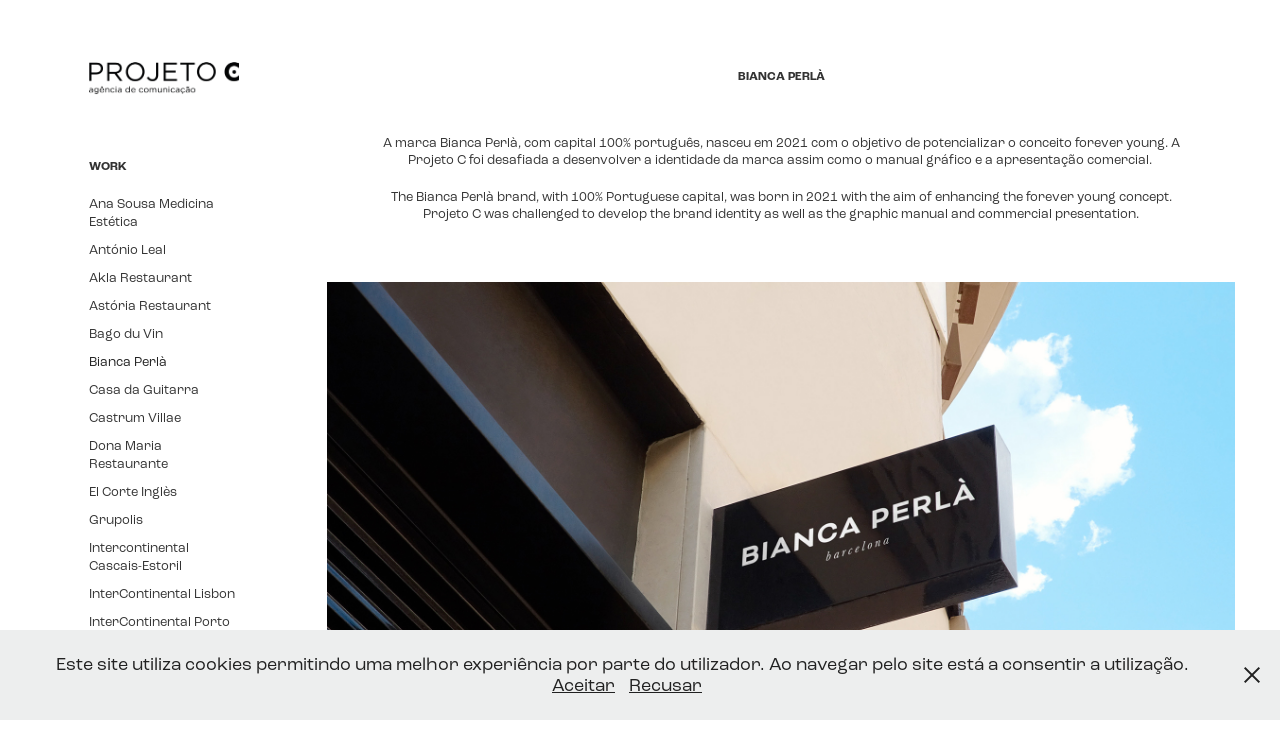

--- FILE ---
content_type: text/html; charset=utf-8
request_url: https://projeto-c.com/bianca-perla
body_size: 5691
content:
<!DOCTYPE HTML>
<html lang="en-US">
<head>
  <meta charset="UTF-8" />
  <meta name="viewport" content="width=device-width, initial-scale=1" />
      <meta name="keywords"  content="design,marketing,comunicação,publicidade,branding,media,social media" />
      <meta name="description"  content="Estúdio de design de comunicação sediado na cidade do Porto " />
      <meta name="twitter:card"  content="summary_large_image" />
      <meta name="twitter:site"  content="@AdobePortfolio" />
      <meta  property="og:title" content="Projeto C  - Bianca Perlà" />
      <meta  property="og:description" content="Estúdio de design de comunicação sediado na cidade do Porto " />
      <meta  property="og:image" content="https://cdn.myportfolio.com/681fc7b3-9f1c-453e-ad1e-6d15dc719cc9/24ff8cc8-3eab-48ee-976c-2ec459a6884a_rwc_320x0x1280x1280x1280.jpg?h=00b5f288fd136e5bc22cbbc2d48e6515" />
        <link rel="icon" href="https://cdn.myportfolio.com/681fc7b3-9f1c-453e-ad1e-6d15dc719cc9/dc73670a-d167-4018-93f9-8837a907bb61_carw_1x1x32.png?h=8ac94652d234cc348d5d248eec33a935" />
      <link rel="stylesheet" href="/dist/css/main.css" type="text/css" />
      <link rel="stylesheet" href="https://cdn.myportfolio.com/681fc7b3-9f1c-453e-ad1e-6d15dc719cc9/6c009dfebe3ae2835aead248ac4ea43c1746010046.css?h=73d686bb6c1c8ffb7b529732ddbf1408" type="text/css" />
    <link rel="canonical" href="http://projeto-c.com/bianca-perla" />
      <title>Projeto C  - Bianca Perlà</title>
    <script type="text/javascript" src="//use.typekit.net/ik/[base64].js?cb=35f77bfb8b50944859ea3d3804e7194e7a3173fb" async onload="
    try {
      window.Typekit.load();
    } catch (e) {
      console.warn('Typekit not loaded.');
    }
    "></script>
</head>
  <body class="transition-enabled">  <div class='page-background-video page-background-video-with-panel'>
  </div>
  <div class="js-responsive-nav">
    <div class="responsive-nav has-social">
      <div class="close-responsive-click-area js-close-responsive-nav">
        <div class="close-responsive-button"></div>
      </div>
          <nav data-hover-hint="nav">
              <ul class="group">
                  <li class="gallery-title"><a href="/work" >Work</a></li>
            <li class="project-title"><a href="/ana-sousa-medicina-estetica" >Ana Sousa Medicina Estética</a></li>
            <li class="project-title"><a href="/antonio-leal" >António Leal</a></li>
            <li class="project-title"><a href="/akla-restaurant" >Akla Restaurant</a></li>
            <li class="project-title"><a href="/astoria-restaurant" >Astória Restaurant</a></li>
            <li class="project-title"><a href="/bago-du-vin" >Bago du Vin</a></li>
            <li class="project-title"><a href="/bianca-perla" class="active">Bianca Perlà</a></li>
            <li class="project-title"><a href="/copia-de-ana-sousa-medicina-estetica" >Casa da Guitarra</a></li>
            <li class="project-title"><a href="/castrum-villae" >Castrum Villae</a></li>
            <li class="project-title"><a href="/copia-de-castrum-villae" >Dona Maria Restaurante</a></li>
            <li class="project-title"><a href="/el-corte-ingles" >El Corte Inglès</a></li>
            <li class="project-title"><a href="/grupolis" >Grupolis</a></li>
            <li class="project-title"><a href="/intercontinental-cascais-estoril" >Intercontinental Cascais-Estoril</a></li>
            <li class="project-title"><a href="/intercontinental-lisbon" >InterContinental Lisbon</a></li>
            <li class="project-title"><a href="/intercontinental-porto" >InterContinental Porto</a></li>
            <li class="project-title"><a href="/municipio-de-viseu" >Município de Viseu</a></li>
            <li class="project-title"><a href="/ocean-spot" >Ocean Spot</a></li>
            <li class="project-title"><a href="/rota-do-douro" >Rota do Douro</a></li>
            <li class="project-title"><a href="/the-other-side" >The Other Side</a></li>
            <li class="project-title"><a href="/lectra-portugal" >Lectra Portugal</a></li>
            <li class="project-title"><a href="/patio-das-cardosas" >Pátio das Cardosas</a></li>
            <li class="project-title"><a href="/ribeira-collection-hotel" >Ribeira Collection Hotel</a></li>
            <li class="project-title"><a href="/the-lodge-hotel" >The Lodge Hotel</a></li>
            <li class="project-title"><a href="/wine-social-club" >Wine Social Club</a></li>
            <li class="project-title"><a href="/world-of-wine" >World of Wine</a></li>
            <li class="project-title"><a href="/vella" >Vella Corporate Consulting</a></li>
            <li class="project-title"><a href="/vila-navio" >Vila Navio</a></li>
            <li class="project-title"><a href="/spa-l-occitane" >SPA L' Occitane</a></li>
              </ul>
      <div class="page-title">
        <a href="/about-us" >About us</a>
      </div>
      <div class="page-title">
        <a href="/contact" >Contact</a>
      </div>
              <div class="social pf-nav-social" data-hover-hint="navSocialIcons">
                <ul>
                        <li>
                          <a href="https://www.linkedin.com/company/projeto-c/" target="_blank">
                            <svg version="1.1" id="Layer_1" xmlns="http://www.w3.org/2000/svg" xmlns:xlink="http://www.w3.org/1999/xlink" viewBox="0 0 30 24" style="enable-background:new 0 0 30 24;" xml:space="preserve" class="icon">
                            <path id="path-1_24_" d="M19.6,19v-5.8c0-1.4-0.5-2.4-1.7-2.4c-1,0-1.5,0.7-1.8,1.3C16,12.3,16,12.6,16,13v6h-3.4
                              c0,0,0.1-9.8,0-10.8H16v1.5c0,0,0,0,0,0h0v0C16.4,9,17.2,7.9,19,7.9c2.3,0,4,1.5,4,4.9V19H19.6z M8.9,6.7L8.9,6.7
                              C7.7,6.7,7,5.9,7,4.9C7,3.8,7.8,3,8.9,3s1.9,0.8,1.9,1.9C10.9,5.9,10.1,6.7,8.9,6.7z M10.6,19H7.2V8.2h3.4V19z"/>
                            </svg>
                          </a>
                        </li>
                        <li>
                          <a href="https://www.instagram.com/projetoc/" target="_blank">
                            <svg version="1.1" id="Layer_1" xmlns="http://www.w3.org/2000/svg" xmlns:xlink="http://www.w3.org/1999/xlink" viewBox="0 0 30 24" style="enable-background:new 0 0 30 24;" xml:space="preserve" class="icon">
                            <g>
                              <path d="M15,5.4c2.1,0,2.4,0,3.2,0c0.8,0,1.2,0.2,1.5,0.3c0.4,0.1,0.6,0.3,0.9,0.6c0.3,0.3,0.5,0.5,0.6,0.9
                                c0.1,0.3,0.2,0.7,0.3,1.5c0,0.8,0,1.1,0,3.2s0,2.4,0,3.2c0,0.8-0.2,1.2-0.3,1.5c-0.1,0.4-0.3,0.6-0.6,0.9c-0.3,0.3-0.5,0.5-0.9,0.6
                                c-0.3,0.1-0.7,0.2-1.5,0.3c-0.8,0-1.1,0-3.2,0s-2.4,0-3.2,0c-0.8,0-1.2-0.2-1.5-0.3c-0.4-0.1-0.6-0.3-0.9-0.6
                                c-0.3-0.3-0.5-0.5-0.6-0.9c-0.1-0.3-0.2-0.7-0.3-1.5c0-0.8,0-1.1,0-3.2s0-2.4,0-3.2c0-0.8,0.2-1.2,0.3-1.5c0.1-0.4,0.3-0.6,0.6-0.9
                                c0.3-0.3,0.5-0.5,0.9-0.6c0.3-0.1,0.7-0.2,1.5-0.3C12.6,5.4,12.9,5.4,15,5.4 M15,4c-2.2,0-2.4,0-3.3,0c-0.9,0-1.4,0.2-1.9,0.4
                                c-0.5,0.2-1,0.5-1.4,0.9C7.9,5.8,7.6,6.2,7.4,6.8C7.2,7.3,7.1,7.9,7,8.7C7,9.6,7,9.8,7,12s0,2.4,0,3.3c0,0.9,0.2,1.4,0.4,1.9
                                c0.2,0.5,0.5,1,0.9,1.4c0.4,0.4,0.9,0.7,1.4,0.9c0.5,0.2,1.1,0.3,1.9,0.4c0.9,0,1.1,0,3.3,0s2.4,0,3.3,0c0.9,0,1.4-0.2,1.9-0.4
                                c0.5-0.2,1-0.5,1.4-0.9c0.4-0.4,0.7-0.9,0.9-1.4c0.2-0.5,0.3-1.1,0.4-1.9c0-0.9,0-1.1,0-3.3s0-2.4,0-3.3c0-0.9-0.2-1.4-0.4-1.9
                                c-0.2-0.5-0.5-1-0.9-1.4c-0.4-0.4-0.9-0.7-1.4-0.9c-0.5-0.2-1.1-0.3-1.9-0.4C17.4,4,17.2,4,15,4L15,4L15,4z"/>
                              <path d="M15,7.9c-2.3,0-4.1,1.8-4.1,4.1s1.8,4.1,4.1,4.1s4.1-1.8,4.1-4.1S17.3,7.9,15,7.9L15,7.9z M15,14.7c-1.5,0-2.7-1.2-2.7-2.7
                                c0-1.5,1.2-2.7,2.7-2.7s2.7,1.2,2.7,2.7C17.7,13.5,16.5,14.7,15,14.7L15,14.7z"/>
                              <path d="M20.2,7.7c0,0.5-0.4,1-1,1s-1-0.4-1-1s0.4-1,1-1S20.2,7.2,20.2,7.7L20.2,7.7z"/>
                            </g>
                            </svg>
                          </a>
                        </li>
                </ul>
              </div>
          </nav>
    </div>
  </div>
  <div class="site-wrap cfix js-site-wrap">
    <div class="site-container">
      <div class="site-content e2e-site-content">
        <div class="sidebar-content">
          <header class="site-header">
              <div class="logo-wrap" data-hover-hint="logo">
                    <div class="logo e2e-site-logo-text logo-image  ">
    <a href="/work" class="image-normal image-link">
      <img src="https://cdn.myportfolio.com/681fc7b3-9f1c-453e-ad1e-6d15dc719cc9/c13a3761-fcb4-46c5-bdbb-f22149a1ac3c_rwc_0x0x1288x483x4096.png?h=c2520ccc58a9067bdb740b0298ada238" alt="Erica Cardoso">
    </a>
</div>
              </div>
  <div class="hamburger-click-area js-hamburger">
    <div class="hamburger">
      <i></i>
      <i></i>
      <i></i>
    </div>
  </div>
          </header>
              <nav data-hover-hint="nav">
              <ul class="group">
                  <li class="gallery-title"><a href="/work" >Work</a></li>
            <li class="project-title"><a href="/ana-sousa-medicina-estetica" >Ana Sousa Medicina Estética</a></li>
            <li class="project-title"><a href="/antonio-leal" >António Leal</a></li>
            <li class="project-title"><a href="/akla-restaurant" >Akla Restaurant</a></li>
            <li class="project-title"><a href="/astoria-restaurant" >Astória Restaurant</a></li>
            <li class="project-title"><a href="/bago-du-vin" >Bago du Vin</a></li>
            <li class="project-title"><a href="/bianca-perla" class="active">Bianca Perlà</a></li>
            <li class="project-title"><a href="/copia-de-ana-sousa-medicina-estetica" >Casa da Guitarra</a></li>
            <li class="project-title"><a href="/castrum-villae" >Castrum Villae</a></li>
            <li class="project-title"><a href="/copia-de-castrum-villae" >Dona Maria Restaurante</a></li>
            <li class="project-title"><a href="/el-corte-ingles" >El Corte Inglès</a></li>
            <li class="project-title"><a href="/grupolis" >Grupolis</a></li>
            <li class="project-title"><a href="/intercontinental-cascais-estoril" >Intercontinental Cascais-Estoril</a></li>
            <li class="project-title"><a href="/intercontinental-lisbon" >InterContinental Lisbon</a></li>
            <li class="project-title"><a href="/intercontinental-porto" >InterContinental Porto</a></li>
            <li class="project-title"><a href="/municipio-de-viseu" >Município de Viseu</a></li>
            <li class="project-title"><a href="/ocean-spot" >Ocean Spot</a></li>
            <li class="project-title"><a href="/rota-do-douro" >Rota do Douro</a></li>
            <li class="project-title"><a href="/the-other-side" >The Other Side</a></li>
            <li class="project-title"><a href="/lectra-portugal" >Lectra Portugal</a></li>
            <li class="project-title"><a href="/patio-das-cardosas" >Pátio das Cardosas</a></li>
            <li class="project-title"><a href="/ribeira-collection-hotel" >Ribeira Collection Hotel</a></li>
            <li class="project-title"><a href="/the-lodge-hotel" >The Lodge Hotel</a></li>
            <li class="project-title"><a href="/wine-social-club" >Wine Social Club</a></li>
            <li class="project-title"><a href="/world-of-wine" >World of Wine</a></li>
            <li class="project-title"><a href="/vella" >Vella Corporate Consulting</a></li>
            <li class="project-title"><a href="/vila-navio" >Vila Navio</a></li>
            <li class="project-title"><a href="/spa-l-occitane" >SPA L' Occitane</a></li>
              </ul>
      <div class="page-title">
        <a href="/about-us" >About us</a>
      </div>
      <div class="page-title">
        <a href="/contact" >Contact</a>
      </div>
                  <div class="social pf-nav-social" data-hover-hint="navSocialIcons">
                    <ul>
                            <li>
                              <a href="https://www.linkedin.com/company/projeto-c/" target="_blank">
                                <svg version="1.1" id="Layer_1" xmlns="http://www.w3.org/2000/svg" xmlns:xlink="http://www.w3.org/1999/xlink" viewBox="0 0 30 24" style="enable-background:new 0 0 30 24;" xml:space="preserve" class="icon">
                                <path id="path-1_24_" d="M19.6,19v-5.8c0-1.4-0.5-2.4-1.7-2.4c-1,0-1.5,0.7-1.8,1.3C16,12.3,16,12.6,16,13v6h-3.4
                                  c0,0,0.1-9.8,0-10.8H16v1.5c0,0,0,0,0,0h0v0C16.4,9,17.2,7.9,19,7.9c2.3,0,4,1.5,4,4.9V19H19.6z M8.9,6.7L8.9,6.7
                                  C7.7,6.7,7,5.9,7,4.9C7,3.8,7.8,3,8.9,3s1.9,0.8,1.9,1.9C10.9,5.9,10.1,6.7,8.9,6.7z M10.6,19H7.2V8.2h3.4V19z"/>
                                </svg>
                              </a>
                            </li>
                            <li>
                              <a href="https://www.instagram.com/projetoc/" target="_blank">
                                <svg version="1.1" id="Layer_1" xmlns="http://www.w3.org/2000/svg" xmlns:xlink="http://www.w3.org/1999/xlink" viewBox="0 0 30 24" style="enable-background:new 0 0 30 24;" xml:space="preserve" class="icon">
                                <g>
                                  <path d="M15,5.4c2.1,0,2.4,0,3.2,0c0.8,0,1.2,0.2,1.5,0.3c0.4,0.1,0.6,0.3,0.9,0.6c0.3,0.3,0.5,0.5,0.6,0.9
                                    c0.1,0.3,0.2,0.7,0.3,1.5c0,0.8,0,1.1,0,3.2s0,2.4,0,3.2c0,0.8-0.2,1.2-0.3,1.5c-0.1,0.4-0.3,0.6-0.6,0.9c-0.3,0.3-0.5,0.5-0.9,0.6
                                    c-0.3,0.1-0.7,0.2-1.5,0.3c-0.8,0-1.1,0-3.2,0s-2.4,0-3.2,0c-0.8,0-1.2-0.2-1.5-0.3c-0.4-0.1-0.6-0.3-0.9-0.6
                                    c-0.3-0.3-0.5-0.5-0.6-0.9c-0.1-0.3-0.2-0.7-0.3-1.5c0-0.8,0-1.1,0-3.2s0-2.4,0-3.2c0-0.8,0.2-1.2,0.3-1.5c0.1-0.4,0.3-0.6,0.6-0.9
                                    c0.3-0.3,0.5-0.5,0.9-0.6c0.3-0.1,0.7-0.2,1.5-0.3C12.6,5.4,12.9,5.4,15,5.4 M15,4c-2.2,0-2.4,0-3.3,0c-0.9,0-1.4,0.2-1.9,0.4
                                    c-0.5,0.2-1,0.5-1.4,0.9C7.9,5.8,7.6,6.2,7.4,6.8C7.2,7.3,7.1,7.9,7,8.7C7,9.6,7,9.8,7,12s0,2.4,0,3.3c0,0.9,0.2,1.4,0.4,1.9
                                    c0.2,0.5,0.5,1,0.9,1.4c0.4,0.4,0.9,0.7,1.4,0.9c0.5,0.2,1.1,0.3,1.9,0.4c0.9,0,1.1,0,3.3,0s2.4,0,3.3,0c0.9,0,1.4-0.2,1.9-0.4
                                    c0.5-0.2,1-0.5,1.4-0.9c0.4-0.4,0.7-0.9,0.9-1.4c0.2-0.5,0.3-1.1,0.4-1.9c0-0.9,0-1.1,0-3.3s0-2.4,0-3.3c0-0.9-0.2-1.4-0.4-1.9
                                    c-0.2-0.5-0.5-1-0.9-1.4c-0.4-0.4-0.9-0.7-1.4-0.9c-0.5-0.2-1.1-0.3-1.9-0.4C17.4,4,17.2,4,15,4L15,4L15,4z"/>
                                  <path d="M15,7.9c-2.3,0-4.1,1.8-4.1,4.1s1.8,4.1,4.1,4.1s4.1-1.8,4.1-4.1S17.3,7.9,15,7.9L15,7.9z M15,14.7c-1.5,0-2.7-1.2-2.7-2.7
                                    c0-1.5,1.2-2.7,2.7-2.7s2.7,1.2,2.7,2.7C17.7,13.5,16.5,14.7,15,14.7L15,14.7z"/>
                                  <path d="M20.2,7.7c0,0.5-0.4,1-1,1s-1-0.4-1-1s0.4-1,1-1S20.2,7.2,20.2,7.7L20.2,7.7z"/>
                                </g>
                                </svg>
                              </a>
                            </li>
                    </ul>
                  </div>
              </nav>
        </div>
        <main>
  <div class="page-container" data-context="page.page.container" data-hover-hint="pageContainer">
    <section class="page standard-modules">
        <header class="page-header content" data-context="pages" data-identity="id:p65d5e1d278745d4fec01c7e02f0852741ccb860c7a8069b426b1a" data-hover-hint="pageHeader" data-hover-hint-id="p65d5e1d278745d4fec01c7e02f0852741ccb860c7a8069b426b1a">
            <h1 class="title preserve-whitespace e2e-site-page-title">Bianca Perlà</h1>
            <p class="description"></p>
        </header>
      <div class="page-content js-page-content" data-context="pages" data-identity="id:p65d5e1d278745d4fec01c7e02f0852741ccb860c7a8069b426b1a">
        <div id="project-canvas" class="js-project-modules modules content">
          <div id="project-modules">
              
              
              
              
              
              <div class="project-module module text project-module-text align- js-project-module e2e-site-project-module-text">
  <div class="rich-text js-text-editable module-text"><div style="line-height:15px;" class="texteditor-inline-lineheight"><span style="color:#333333;" class="texteditor-inline-color"><span style="font-size:13px;" class="texteditor-inline-fontsize">A marca Bianca Perlà, com capital 100% português, nasceu em 2021 com o objetivo de potencializar o conceito forever young. A Projeto C foi desafiada a desenvolver a identidade da marca assim como o manual gráfico e a apresentação comercial. </span></span></div><div style="line-height:15px;" class="texteditor-inline-lineheight"><span style="color:#333333;" class="texteditor-inline-color"><span style="font-size:13px;" class="texteditor-inline-fontsize">The Bianca Perlà brand, with 100% Portuguese capital, was born in 2021 with the aim of enhancing the forever young concept. Projeto C was challenged to develop the brand identity as well as the graphic manual and commercial presentation.</span></span></div></div>
</div>

              
              
              
              
              
              <div class="project-module module image project-module-image js-js-project-module"  style="padding-top: px;
padding-bottom: px;
">

  

  
     <div class="js-lightbox" data-src="https://cdn.myportfolio.com/681fc7b3-9f1c-453e-ad1e-6d15dc719cc9/23657cd9-e579-4784-9382-d02f02d32ad3.jpg?h=c688a705ca8f970635d2f2ef4641f260">
           <img
             class="js-lazy e2e-site-project-module-image"
             src="[data-uri]"
             data-src="https://cdn.myportfolio.com/681fc7b3-9f1c-453e-ad1e-6d15dc719cc9/23657cd9-e579-4784-9382-d02f02d32ad3_rw_1920.jpg?h=090d12773838c0788235d04b625af011"
             data-srcset="https://cdn.myportfolio.com/681fc7b3-9f1c-453e-ad1e-6d15dc719cc9/23657cd9-e579-4784-9382-d02f02d32ad3_rw_600.jpg?h=745d72a4bc7a17a5c560cc1505c0c019 600w,https://cdn.myportfolio.com/681fc7b3-9f1c-453e-ad1e-6d15dc719cc9/23657cd9-e579-4784-9382-d02f02d32ad3_rw_1200.jpg?h=c24c628c5526f76e17709eabf440928f 1200w,https://cdn.myportfolio.com/681fc7b3-9f1c-453e-ad1e-6d15dc719cc9/23657cd9-e579-4784-9382-d02f02d32ad3_rw_1920.jpg?h=090d12773838c0788235d04b625af011 1920w,"
             data-sizes="(max-width: 1920px) 100vw, 1920px"
             width="1920"
             height="0"
             style="padding-bottom: 66.67%; background: rgba(0, 0, 0, 0.03)"
             
           >
     </div>
  

</div>

              
              
              
              
              
              
              
              
              
              <div class="project-module module image project-module-image js-js-project-module"  style="padding-top: px;
padding-bottom: px;
">

  

  
     <div class="js-lightbox" data-src="https://cdn.myportfolio.com/681fc7b3-9f1c-453e-ad1e-6d15dc719cc9/9b5bdf6b-35f7-4220-8455-ab124b7f4d30.jpg?h=4a40d9c6ad4254a71c208b3044943d59">
           <img
             class="js-lazy e2e-site-project-module-image"
             src="[data-uri]"
             data-src="https://cdn.myportfolio.com/681fc7b3-9f1c-453e-ad1e-6d15dc719cc9/9b5bdf6b-35f7-4220-8455-ab124b7f4d30_rw_1920.jpg?h=c9dc99450a50b5abc80b3e56cba651a7"
             data-srcset="https://cdn.myportfolio.com/681fc7b3-9f1c-453e-ad1e-6d15dc719cc9/9b5bdf6b-35f7-4220-8455-ab124b7f4d30_rw_600.jpg?h=4e5a621a5d0e204ccf4a228c38942f17 600w,https://cdn.myportfolio.com/681fc7b3-9f1c-453e-ad1e-6d15dc719cc9/9b5bdf6b-35f7-4220-8455-ab124b7f4d30_rw_1200.jpg?h=b9036b06bb556fd054316ddfe67c7b6f 1200w,https://cdn.myportfolio.com/681fc7b3-9f1c-453e-ad1e-6d15dc719cc9/9b5bdf6b-35f7-4220-8455-ab124b7f4d30_rw_1920.jpg?h=c9dc99450a50b5abc80b3e56cba651a7 1920w,"
             data-sizes="(max-width: 1920px) 100vw, 1920px"
             width="1920"
             height="0"
             style="padding-bottom: 100%; background: rgba(0, 0, 0, 0.03)"
             
           >
     </div>
  

</div>

              
              
              
              
              
              
              
              
              
              <div class="project-module module image project-module-image js-js-project-module"  style="padding-top: px;
padding-bottom: px;
">

  

  
     <div class="js-lightbox" data-src="https://cdn.myportfolio.com/681fc7b3-9f1c-453e-ad1e-6d15dc719cc9/c237ef01-3334-4f3c-b1f8-2c006a11f33d.jpg?h=0548a9aa0412d5bac4389cae50aad1a5">
           <img
             class="js-lazy e2e-site-project-module-image"
             src="[data-uri]"
             data-src="https://cdn.myportfolio.com/681fc7b3-9f1c-453e-ad1e-6d15dc719cc9/c237ef01-3334-4f3c-b1f8-2c006a11f33d_rw_1920.jpg?h=c1179dcf9c81c10d2b02726a66952581"
             data-srcset="https://cdn.myportfolio.com/681fc7b3-9f1c-453e-ad1e-6d15dc719cc9/c237ef01-3334-4f3c-b1f8-2c006a11f33d_rw_600.jpg?h=673eda65b390111d992bbbe8328eb66f 600w,https://cdn.myportfolio.com/681fc7b3-9f1c-453e-ad1e-6d15dc719cc9/c237ef01-3334-4f3c-b1f8-2c006a11f33d_rw_1200.jpg?h=f5287519e47a4c0a1aabb22d774d478f 1200w,https://cdn.myportfolio.com/681fc7b3-9f1c-453e-ad1e-6d15dc719cc9/c237ef01-3334-4f3c-b1f8-2c006a11f33d_rw_1920.jpg?h=c1179dcf9c81c10d2b02726a66952581 1920w,"
             data-sizes="(max-width: 1920px) 100vw, 1920px"
             width="1920"
             height="0"
             style="padding-bottom: 66.67%; background: rgba(0, 0, 0, 0.03)"
             
           >
     </div>
  

</div>

              
              
              
              
              
              
              
              
              
              <div class="project-module module image project-module-image js-js-project-module"  style="padding-top: px;
padding-bottom: px;
">

  

  
     <div class="js-lightbox" data-src="https://cdn.myportfolio.com/681fc7b3-9f1c-453e-ad1e-6d15dc719cc9/f897ff30-debf-44a7-bdba-0985f5d3dabd.jpg?h=f30586e8fa54b21c43fd836a1253ff0f">
           <img
             class="js-lazy e2e-site-project-module-image"
             src="[data-uri]"
             data-src="https://cdn.myportfolio.com/681fc7b3-9f1c-453e-ad1e-6d15dc719cc9/f897ff30-debf-44a7-bdba-0985f5d3dabd_rw_1920.jpg?h=ae8ba96b11627dd3df7804fe2300dd9e"
             data-srcset="https://cdn.myportfolio.com/681fc7b3-9f1c-453e-ad1e-6d15dc719cc9/f897ff30-debf-44a7-bdba-0985f5d3dabd_rw_600.jpg?h=2412cb333a0adbfc77c9ad922bc794c2 600w,https://cdn.myportfolio.com/681fc7b3-9f1c-453e-ad1e-6d15dc719cc9/f897ff30-debf-44a7-bdba-0985f5d3dabd_rw_1200.jpg?h=dc94bde8418d90db27b75325c880b392 1200w,https://cdn.myportfolio.com/681fc7b3-9f1c-453e-ad1e-6d15dc719cc9/f897ff30-debf-44a7-bdba-0985f5d3dabd_rw_1920.jpg?h=ae8ba96b11627dd3df7804fe2300dd9e 1920w,"
             data-sizes="(max-width: 1920px) 100vw, 1920px"
             width="1920"
             height="0"
             style="padding-bottom: 66.67%; background: rgba(0, 0, 0, 0.03)"
             
           >
     </div>
  

</div>

              
              
              
              
              
              
              
              
          </div>
        </div>
      </div>
    </section>
        <section class="back-to-top" data-hover-hint="backToTop">
          <a href="#"><span class="arrow">&uarr;</span><span class="preserve-whitespace">Back to Top</span></a>
        </section>
        <a class="back-to-top-fixed js-back-to-top back-to-top-fixed-with-panel" data-hover-hint="backToTop" data-hover-hint-placement="top-start" href="#">
          <svg version="1.1" id="Layer_1" xmlns="http://www.w3.org/2000/svg" xmlns:xlink="http://www.w3.org/1999/xlink" x="0px" y="0px"
           viewBox="0 0 26 26" style="enable-background:new 0 0 26 26;" xml:space="preserve" class="icon icon-back-to-top">
          <g>
            <path d="M13.8,1.3L21.6,9c0.1,0.1,0.1,0.3,0.2,0.4c0.1,0.1,0.1,0.3,0.1,0.4s0,0.3-0.1,0.4c-0.1,0.1-0.1,0.3-0.3,0.4
              c-0.1,0.1-0.2,0.2-0.4,0.3c-0.2,0.1-0.3,0.1-0.4,0.1c-0.1,0-0.3,0-0.4-0.1c-0.2-0.1-0.3-0.2-0.4-0.3L14.2,5l0,19.1
              c0,0.2-0.1,0.3-0.1,0.5c0,0.1-0.1,0.3-0.3,0.4c-0.1,0.1-0.2,0.2-0.4,0.3c-0.1,0.1-0.3,0.1-0.5,0.1c-0.1,0-0.3,0-0.4-0.1
              c-0.1-0.1-0.3-0.1-0.4-0.3c-0.1-0.1-0.2-0.2-0.3-0.4c-0.1-0.1-0.1-0.3-0.1-0.5l0-19.1l-5.7,5.7C6,10.8,5.8,10.9,5.7,11
              c-0.1,0.1-0.3,0.1-0.4,0.1c-0.2,0-0.3,0-0.4-0.1c-0.1-0.1-0.3-0.2-0.4-0.3c-0.1-0.1-0.1-0.2-0.2-0.4C4.1,10.2,4,10.1,4.1,9.9
              c0-0.1,0-0.3,0.1-0.4c0-0.1,0.1-0.3,0.3-0.4l7.7-7.8c0.1,0,0.2-0.1,0.2-0.1c0,0,0.1-0.1,0.2-0.1c0.1,0,0.2,0,0.2-0.1
              c0.1,0,0.1,0,0.2,0c0,0,0.1,0,0.2,0c0.1,0,0.2,0,0.2,0.1c0.1,0,0.1,0.1,0.2,0.1C13.7,1.2,13.8,1.2,13.8,1.3z"/>
          </g>
          </svg>
        </a>
  </div>
              <footer class="site-footer" data-hover-hint="footer">
                <div class="footer-text">
                  Powered by Projeto C
                </div>
              </footer>
        </main>
      </div>
    </div>
  </div>
  <div class="cookie-banner js-cookie-banner">
    <p>Este site utiliza cookies permitindo uma melhor experiência por parte do utilizador. Ao navegar pelo site está a consentir a utilização.
      <a class="consent-link" href="#">Aceitar</a>
      <a class="decline-link" href="#">Recusar</a>
    </p>
    <svg xmlns="http://www.w3.org/2000/svg" viewBox="-6458 -2604 16 16" class='close-btn'>
      <g id="Group_1479" data-name="Group 1479" transform="translate(-8281.367 -3556.368)">
        <rect id="Rectangle_6401" data-name="Rectangle 6401" class="stroke" width="1.968" height="20.66" transform="translate(1823.367 953.759) rotate(-45)"/>
        <rect id="Rectangle_6402" data-name="Rectangle 6402" class="stroke" width="1.968" height="20.66" transform="translate(1824.758 968.368) rotate(-135)"/>
      </g>
    </svg>
  </div>
</body>
<script type="text/javascript">
  // fix for Safari's back/forward cache
  window.onpageshow = function(e) {
    if (e.persisted) { window.location.reload(); }
  };
</script>
  <script type="text/javascript">var __config__ = {"page_id":"p65d5e1d278745d4fec01c7e02f0852741ccb860c7a8069b426b1a","theme":{"name":"jackie"},"pageTransition":true,"linkTransition":true,"disableDownload":true,"localizedValidationMessages":{"required":"This field is required","Email":"This field must be a valid email address"},"lightbox":{"enabled":true,"color":{"opacity":0.94,"hex":"#fff"}},"cookie_banner":{"enabled":true,"color":{"text":"#212121","bg":"#EDEEEE"}}};</script>
  <script type="text/javascript" src="/site/translations?cb=35f77bfb8b50944859ea3d3804e7194e7a3173fb"></script>
  <script type="text/javascript" src="/dist/js/main.js?cb=35f77bfb8b50944859ea3d3804e7194e7a3173fb"></script>
</html>
